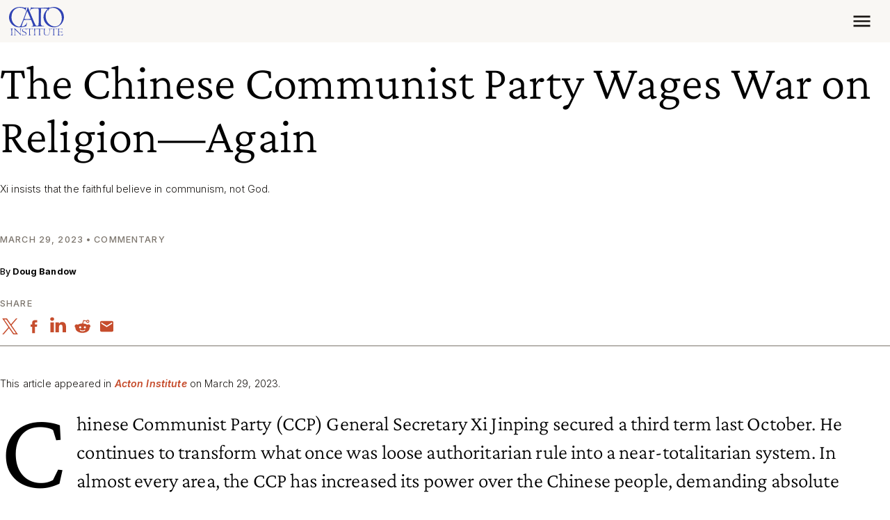

--- FILE ---
content_type: text/css
request_url: https://www.cato.org/build/article_print_header/css/article-print-header.0e45c856.css
body_size: -131
content:
.article-print-header{--home-logo-width:100%;align-items:center;column-gap:var(--spacer3);padding:var(--spacer4)0;border-top:.25rem solid #3043b4;border-bottom:.25rem solid #3043b4;grid-template-columns:repeat(2,1fr);display:none}.article-print-header--preview{display:grid}@media print{.article-print-header{display:grid}}.article-print-header__category{color:#3043b4;line-height:1.1}.article-print-header__category--short{font-size:3.75rem}.article-print-header__category--normal{font-size:2.8125rem}.article-print-header__category--medium{font-size:2.5rem}.article-print-header__category--long{font-size:2.1875rem}